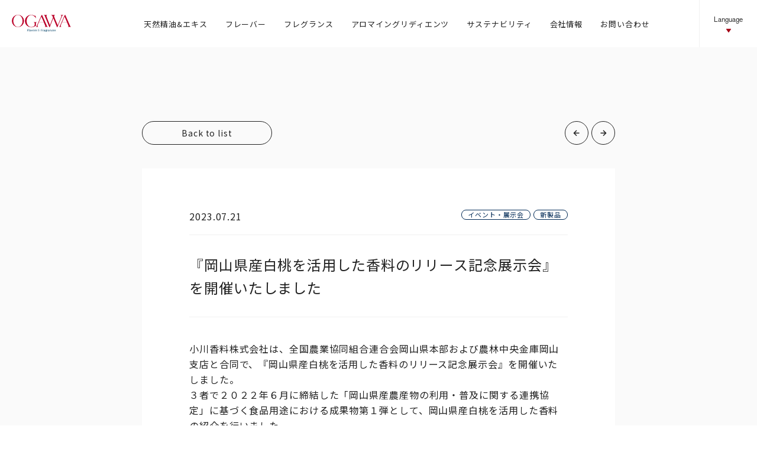

--- FILE ---
content_type: text/html; charset=UTF-8
request_url: https://www.ogawa.net/news/20230721/
body_size: 13633
content:
<!DOCTYPE html>
<html lang="ja">
<head>
	<meta http-equiv="Content-Type" content="text/html; charset=utf-8">
	<meta http-equiv="X-UA-Compatible" content="IE=edge">
	<meta name="viewport" content="width=device-width">
	<!-- Google Tag Manager -->
	<script>(function(w,d,s,l,i){w[l]=w[l]||[];w[l].push({'gtm.start':
				new Date().getTime(),event:'gtm.js'});var f=d.getElementsByTagName(s)[0],
			j=d.createElement(s),dl=l!='dataLayer'?'&l='+l:'';j.async=true;j.src=
			'https://www.googletagmanager.com/gtm.js?id='+i+dl;f.parentNode.insertBefore(j,f);
		})(window,document,'script','dataLayer','GTM-5VVG5MX');</script>
	<!-- End Google Tag Manager -->

    <link rel="start" href="https://www.ogawa.net/" title="小川香料株式会社">
    <!-- Favicon -->
    <link rel="icon" href="https://www.ogawa.net/wp-content/themes/ogawa/assets/images/favicon.ico">
	<!-- title -->
			<meta property="og:title" content="『岡山県産白桃を活用した香料のリリース記念展示会』を開催いたしました ｜  小川香料株式会社">
		<meta name="twitter:title" content="『岡山県産白桃を活用した香料のリリース記念展示会』を開催いたしました ｜  小川香料株式会社">
		<title>『岡山県産白桃を活用した香料のリリース記念展示会』を開催いたしました ｜  小川香料株式会社</title>
	    <!-- OGP -->
	
    <meta property="og:url" content="https://www.ogawa.net/">
    <meta property="og:type" content="website">
			<meta name="description" content="香りを愛する。日本を愛する。小川香料は、日本で最も古くから、香りに向き合ってきた香料メーカーです。">
		<meta property="og:description" content="香りを愛する。日本を愛する。小川香料は、日本で最も古くから、香りに向き合ってきた香料メーカーです。">
		<meta name="twitter:description" content="香りを愛する。日本を愛する。小川香料は、日本で最も古くから、香りに向き合ってきた香料メーカーです。">
		<meta property="og:image" content="https://www.ogawa.net/wp-content/uploads/2021/07/ogp.png">
    <meta name="twitter:image" content="https://www.ogawa.net/wp-content/uploads/2021/07/ogp.png">

    <link href='https://unpkg.com/boxicons@2.0.7/css/boxicons.min.css' rel='stylesheet'>
	<link rel="stylesheet" href="https://unpkg.com/swiper@6/swiper-bundle.min.css">
    <link rel="stylesheet" href="https://www.ogawa.net/wp-content/themes/ogawa/assets/css/main.css" type="text/css">
    <script>
        window.lazySizesConfig = {
            addClasses: true
        };
    </script>
    <meta name='robots' content='max-image-preview:large' />
	<style>img:is([sizes="auto" i], [sizes^="auto," i]) { contain-intrinsic-size: 3000px 1500px }</style>
	<script type="text/javascript">
/* <![CDATA[ */
window._wpemojiSettings = {"baseUrl":"https:\/\/s.w.org\/images\/core\/emoji\/16.0.1\/72x72\/","ext":".png","svgUrl":"https:\/\/s.w.org\/images\/core\/emoji\/16.0.1\/svg\/","svgExt":".svg","source":{"concatemoji":"https:\/\/www.ogawa.net\/wp-includes\/js\/wp-emoji-release.min.js?ver=6.8.3"}};
/*! This file is auto-generated */
!function(s,n){var o,i,e;function c(e){try{var t={supportTests:e,timestamp:(new Date).valueOf()};sessionStorage.setItem(o,JSON.stringify(t))}catch(e){}}function p(e,t,n){e.clearRect(0,0,e.canvas.width,e.canvas.height),e.fillText(t,0,0);var t=new Uint32Array(e.getImageData(0,0,e.canvas.width,e.canvas.height).data),a=(e.clearRect(0,0,e.canvas.width,e.canvas.height),e.fillText(n,0,0),new Uint32Array(e.getImageData(0,0,e.canvas.width,e.canvas.height).data));return t.every(function(e,t){return e===a[t]})}function u(e,t){e.clearRect(0,0,e.canvas.width,e.canvas.height),e.fillText(t,0,0);for(var n=e.getImageData(16,16,1,1),a=0;a<n.data.length;a++)if(0!==n.data[a])return!1;return!0}function f(e,t,n,a){switch(t){case"flag":return n(e,"\ud83c\udff3\ufe0f\u200d\u26a7\ufe0f","\ud83c\udff3\ufe0f\u200b\u26a7\ufe0f")?!1:!n(e,"\ud83c\udde8\ud83c\uddf6","\ud83c\udde8\u200b\ud83c\uddf6")&&!n(e,"\ud83c\udff4\udb40\udc67\udb40\udc62\udb40\udc65\udb40\udc6e\udb40\udc67\udb40\udc7f","\ud83c\udff4\u200b\udb40\udc67\u200b\udb40\udc62\u200b\udb40\udc65\u200b\udb40\udc6e\u200b\udb40\udc67\u200b\udb40\udc7f");case"emoji":return!a(e,"\ud83e\udedf")}return!1}function g(e,t,n,a){var r="undefined"!=typeof WorkerGlobalScope&&self instanceof WorkerGlobalScope?new OffscreenCanvas(300,150):s.createElement("canvas"),o=r.getContext("2d",{willReadFrequently:!0}),i=(o.textBaseline="top",o.font="600 32px Arial",{});return e.forEach(function(e){i[e]=t(o,e,n,a)}),i}function t(e){var t=s.createElement("script");t.src=e,t.defer=!0,s.head.appendChild(t)}"undefined"!=typeof Promise&&(o="wpEmojiSettingsSupports",i=["flag","emoji"],n.supports={everything:!0,everythingExceptFlag:!0},e=new Promise(function(e){s.addEventListener("DOMContentLoaded",e,{once:!0})}),new Promise(function(t){var n=function(){try{var e=JSON.parse(sessionStorage.getItem(o));if("object"==typeof e&&"number"==typeof e.timestamp&&(new Date).valueOf()<e.timestamp+604800&&"object"==typeof e.supportTests)return e.supportTests}catch(e){}return null}();if(!n){if("undefined"!=typeof Worker&&"undefined"!=typeof OffscreenCanvas&&"undefined"!=typeof URL&&URL.createObjectURL&&"undefined"!=typeof Blob)try{var e="postMessage("+g.toString()+"("+[JSON.stringify(i),f.toString(),p.toString(),u.toString()].join(",")+"));",a=new Blob([e],{type:"text/javascript"}),r=new Worker(URL.createObjectURL(a),{name:"wpTestEmojiSupports"});return void(r.onmessage=function(e){c(n=e.data),r.terminate(),t(n)})}catch(e){}c(n=g(i,f,p,u))}t(n)}).then(function(e){for(var t in e)n.supports[t]=e[t],n.supports.everything=n.supports.everything&&n.supports[t],"flag"!==t&&(n.supports.everythingExceptFlag=n.supports.everythingExceptFlag&&n.supports[t]);n.supports.everythingExceptFlag=n.supports.everythingExceptFlag&&!n.supports.flag,n.DOMReady=!1,n.readyCallback=function(){n.DOMReady=!0}}).then(function(){return e}).then(function(){var e;n.supports.everything||(n.readyCallback(),(e=n.source||{}).concatemoji?t(e.concatemoji):e.wpemoji&&e.twemoji&&(t(e.twemoji),t(e.wpemoji)))}))}((window,document),window._wpemojiSettings);
/* ]]> */
</script>
<style id='wp-emoji-styles-inline-css' type='text/css'>

	img.wp-smiley, img.emoji {
		display: inline !important;
		border: none !important;
		box-shadow: none !important;
		height: 1em !important;
		width: 1em !important;
		margin: 0 0.07em !important;
		vertical-align: -0.1em !important;
		background: none !important;
		padding: 0 !important;
	}
</style>
<link rel='stylesheet' id='wp-block-library-css' href='https://www.ogawa.net/wp-includes/css/dist/block-library/style.min.css?ver=6.8.3' type='text/css' media='all' />
<style id='classic-theme-styles-inline-css' type='text/css'>
/*! This file is auto-generated */
.wp-block-button__link{color:#fff;background-color:#32373c;border-radius:9999px;box-shadow:none;text-decoration:none;padding:calc(.667em + 2px) calc(1.333em + 2px);font-size:1.125em}.wp-block-file__button{background:#32373c;color:#fff;text-decoration:none}
</style>
<style id='global-styles-inline-css' type='text/css'>
:root{--wp--preset--aspect-ratio--square: 1;--wp--preset--aspect-ratio--4-3: 4/3;--wp--preset--aspect-ratio--3-4: 3/4;--wp--preset--aspect-ratio--3-2: 3/2;--wp--preset--aspect-ratio--2-3: 2/3;--wp--preset--aspect-ratio--16-9: 16/9;--wp--preset--aspect-ratio--9-16: 9/16;--wp--preset--color--black: #000000;--wp--preset--color--cyan-bluish-gray: #abb8c3;--wp--preset--color--white: #ffffff;--wp--preset--color--pale-pink: #f78da7;--wp--preset--color--vivid-red: #cf2e2e;--wp--preset--color--luminous-vivid-orange: #ff6900;--wp--preset--color--luminous-vivid-amber: #fcb900;--wp--preset--color--light-green-cyan: #7bdcb5;--wp--preset--color--vivid-green-cyan: #00d084;--wp--preset--color--pale-cyan-blue: #8ed1fc;--wp--preset--color--vivid-cyan-blue: #0693e3;--wp--preset--color--vivid-purple: #9b51e0;--wp--preset--gradient--vivid-cyan-blue-to-vivid-purple: linear-gradient(135deg,rgba(6,147,227,1) 0%,rgb(155,81,224) 100%);--wp--preset--gradient--light-green-cyan-to-vivid-green-cyan: linear-gradient(135deg,rgb(122,220,180) 0%,rgb(0,208,130) 100%);--wp--preset--gradient--luminous-vivid-amber-to-luminous-vivid-orange: linear-gradient(135deg,rgba(252,185,0,1) 0%,rgba(255,105,0,1) 100%);--wp--preset--gradient--luminous-vivid-orange-to-vivid-red: linear-gradient(135deg,rgba(255,105,0,1) 0%,rgb(207,46,46) 100%);--wp--preset--gradient--very-light-gray-to-cyan-bluish-gray: linear-gradient(135deg,rgb(238,238,238) 0%,rgb(169,184,195) 100%);--wp--preset--gradient--cool-to-warm-spectrum: linear-gradient(135deg,rgb(74,234,220) 0%,rgb(151,120,209) 20%,rgb(207,42,186) 40%,rgb(238,44,130) 60%,rgb(251,105,98) 80%,rgb(254,248,76) 100%);--wp--preset--gradient--blush-light-purple: linear-gradient(135deg,rgb(255,206,236) 0%,rgb(152,150,240) 100%);--wp--preset--gradient--blush-bordeaux: linear-gradient(135deg,rgb(254,205,165) 0%,rgb(254,45,45) 50%,rgb(107,0,62) 100%);--wp--preset--gradient--luminous-dusk: linear-gradient(135deg,rgb(255,203,112) 0%,rgb(199,81,192) 50%,rgb(65,88,208) 100%);--wp--preset--gradient--pale-ocean: linear-gradient(135deg,rgb(255,245,203) 0%,rgb(182,227,212) 50%,rgb(51,167,181) 100%);--wp--preset--gradient--electric-grass: linear-gradient(135deg,rgb(202,248,128) 0%,rgb(113,206,126) 100%);--wp--preset--gradient--midnight: linear-gradient(135deg,rgb(2,3,129) 0%,rgb(40,116,252) 100%);--wp--preset--font-size--small: 13px;--wp--preset--font-size--medium: 20px;--wp--preset--font-size--large: 36px;--wp--preset--font-size--x-large: 42px;--wp--preset--spacing--20: 0.44rem;--wp--preset--spacing--30: 0.67rem;--wp--preset--spacing--40: 1rem;--wp--preset--spacing--50: 1.5rem;--wp--preset--spacing--60: 2.25rem;--wp--preset--spacing--70: 3.38rem;--wp--preset--spacing--80: 5.06rem;--wp--preset--shadow--natural: 6px 6px 9px rgba(0, 0, 0, 0.2);--wp--preset--shadow--deep: 12px 12px 50px rgba(0, 0, 0, 0.4);--wp--preset--shadow--sharp: 6px 6px 0px rgba(0, 0, 0, 0.2);--wp--preset--shadow--outlined: 6px 6px 0px -3px rgba(255, 255, 255, 1), 6px 6px rgba(0, 0, 0, 1);--wp--preset--shadow--crisp: 6px 6px 0px rgba(0, 0, 0, 1);}:where(.is-layout-flex){gap: 0.5em;}:where(.is-layout-grid){gap: 0.5em;}body .is-layout-flex{display: flex;}.is-layout-flex{flex-wrap: wrap;align-items: center;}.is-layout-flex > :is(*, div){margin: 0;}body .is-layout-grid{display: grid;}.is-layout-grid > :is(*, div){margin: 0;}:where(.wp-block-columns.is-layout-flex){gap: 2em;}:where(.wp-block-columns.is-layout-grid){gap: 2em;}:where(.wp-block-post-template.is-layout-flex){gap: 1.25em;}:where(.wp-block-post-template.is-layout-grid){gap: 1.25em;}.has-black-color{color: var(--wp--preset--color--black) !important;}.has-cyan-bluish-gray-color{color: var(--wp--preset--color--cyan-bluish-gray) !important;}.has-white-color{color: var(--wp--preset--color--white) !important;}.has-pale-pink-color{color: var(--wp--preset--color--pale-pink) !important;}.has-vivid-red-color{color: var(--wp--preset--color--vivid-red) !important;}.has-luminous-vivid-orange-color{color: var(--wp--preset--color--luminous-vivid-orange) !important;}.has-luminous-vivid-amber-color{color: var(--wp--preset--color--luminous-vivid-amber) !important;}.has-light-green-cyan-color{color: var(--wp--preset--color--light-green-cyan) !important;}.has-vivid-green-cyan-color{color: var(--wp--preset--color--vivid-green-cyan) !important;}.has-pale-cyan-blue-color{color: var(--wp--preset--color--pale-cyan-blue) !important;}.has-vivid-cyan-blue-color{color: var(--wp--preset--color--vivid-cyan-blue) !important;}.has-vivid-purple-color{color: var(--wp--preset--color--vivid-purple) !important;}.has-black-background-color{background-color: var(--wp--preset--color--black) !important;}.has-cyan-bluish-gray-background-color{background-color: var(--wp--preset--color--cyan-bluish-gray) !important;}.has-white-background-color{background-color: var(--wp--preset--color--white) !important;}.has-pale-pink-background-color{background-color: var(--wp--preset--color--pale-pink) !important;}.has-vivid-red-background-color{background-color: var(--wp--preset--color--vivid-red) !important;}.has-luminous-vivid-orange-background-color{background-color: var(--wp--preset--color--luminous-vivid-orange) !important;}.has-luminous-vivid-amber-background-color{background-color: var(--wp--preset--color--luminous-vivid-amber) !important;}.has-light-green-cyan-background-color{background-color: var(--wp--preset--color--light-green-cyan) !important;}.has-vivid-green-cyan-background-color{background-color: var(--wp--preset--color--vivid-green-cyan) !important;}.has-pale-cyan-blue-background-color{background-color: var(--wp--preset--color--pale-cyan-blue) !important;}.has-vivid-cyan-blue-background-color{background-color: var(--wp--preset--color--vivid-cyan-blue) !important;}.has-vivid-purple-background-color{background-color: var(--wp--preset--color--vivid-purple) !important;}.has-black-border-color{border-color: var(--wp--preset--color--black) !important;}.has-cyan-bluish-gray-border-color{border-color: var(--wp--preset--color--cyan-bluish-gray) !important;}.has-white-border-color{border-color: var(--wp--preset--color--white) !important;}.has-pale-pink-border-color{border-color: var(--wp--preset--color--pale-pink) !important;}.has-vivid-red-border-color{border-color: var(--wp--preset--color--vivid-red) !important;}.has-luminous-vivid-orange-border-color{border-color: var(--wp--preset--color--luminous-vivid-orange) !important;}.has-luminous-vivid-amber-border-color{border-color: var(--wp--preset--color--luminous-vivid-amber) !important;}.has-light-green-cyan-border-color{border-color: var(--wp--preset--color--light-green-cyan) !important;}.has-vivid-green-cyan-border-color{border-color: var(--wp--preset--color--vivid-green-cyan) !important;}.has-pale-cyan-blue-border-color{border-color: var(--wp--preset--color--pale-cyan-blue) !important;}.has-vivid-cyan-blue-border-color{border-color: var(--wp--preset--color--vivid-cyan-blue) !important;}.has-vivid-purple-border-color{border-color: var(--wp--preset--color--vivid-purple) !important;}.has-vivid-cyan-blue-to-vivid-purple-gradient-background{background: var(--wp--preset--gradient--vivid-cyan-blue-to-vivid-purple) !important;}.has-light-green-cyan-to-vivid-green-cyan-gradient-background{background: var(--wp--preset--gradient--light-green-cyan-to-vivid-green-cyan) !important;}.has-luminous-vivid-amber-to-luminous-vivid-orange-gradient-background{background: var(--wp--preset--gradient--luminous-vivid-amber-to-luminous-vivid-orange) !important;}.has-luminous-vivid-orange-to-vivid-red-gradient-background{background: var(--wp--preset--gradient--luminous-vivid-orange-to-vivid-red) !important;}.has-very-light-gray-to-cyan-bluish-gray-gradient-background{background: var(--wp--preset--gradient--very-light-gray-to-cyan-bluish-gray) !important;}.has-cool-to-warm-spectrum-gradient-background{background: var(--wp--preset--gradient--cool-to-warm-spectrum) !important;}.has-blush-light-purple-gradient-background{background: var(--wp--preset--gradient--blush-light-purple) !important;}.has-blush-bordeaux-gradient-background{background: var(--wp--preset--gradient--blush-bordeaux) !important;}.has-luminous-dusk-gradient-background{background: var(--wp--preset--gradient--luminous-dusk) !important;}.has-pale-ocean-gradient-background{background: var(--wp--preset--gradient--pale-ocean) !important;}.has-electric-grass-gradient-background{background: var(--wp--preset--gradient--electric-grass) !important;}.has-midnight-gradient-background{background: var(--wp--preset--gradient--midnight) !important;}.has-small-font-size{font-size: var(--wp--preset--font-size--small) !important;}.has-medium-font-size{font-size: var(--wp--preset--font-size--medium) !important;}.has-large-font-size{font-size: var(--wp--preset--font-size--large) !important;}.has-x-large-font-size{font-size: var(--wp--preset--font-size--x-large) !important;}
:where(.wp-block-post-template.is-layout-flex){gap: 1.25em;}:where(.wp-block-post-template.is-layout-grid){gap: 1.25em;}
:where(.wp-block-columns.is-layout-flex){gap: 2em;}:where(.wp-block-columns.is-layout-grid){gap: 2em;}
:root :where(.wp-block-pullquote){font-size: 1.5em;line-height: 1.6;}
</style>
<link rel='stylesheet' id='wp-pagenavi-css' href='https://www.ogawa.net/wp-content/plugins/wp-pagenavi/pagenavi-css.css?ver=2.70' type='text/css' media='all' />
<link rel="https://api.w.org/" href="https://www.ogawa.net/wp-json/" /><link rel="alternate" title="JSON" type="application/json" href="https://www.ogawa.net/wp-json/wp/v2/news/1660" /><meta name="generator" content="WordPress 6.8.3" />
<link rel="canonical" href="https://www.ogawa.net/news/20230721/" />
<link rel='shortlink' href='https://www.ogawa.net/?p=1660' />
<link rel="alternate" title="oEmbed (JSON)" type="application/json+oembed" href="https://www.ogawa.net/wp-json/oembed/1.0/embed?url=https%3A%2F%2Fwww.ogawa.net%2Fnews%2F20230721%2F" />
<link rel="alternate" title="oEmbed (XML)" type="text/xml+oembed" href="https://www.ogawa.net/wp-json/oembed/1.0/embed?url=https%3A%2F%2Fwww.ogawa.net%2Fnews%2F20230721%2F&#038;format=xml" />
</head>
<body>
<!-- Google Tag Manager (noscript) -->
<noscript><iframe src="https://www.googletagmanager.com/ns.html?id=GTM-5VVG5MX"
				  height="0" width="0" style="display:none;visibility:hidden"></iframe></noscript>
<!-- End Google Tag Manager (noscript) -->
<header class="Header">
    <div class="wrap">
        <h1 class="Header_logo">
            		<a href="/" class="Logo" alt="小川香料株式会社">
		<svg xmlns="http://www.w3.org/2000/svg" width="145.99" height="41.697" viewBox="0 0 145.99 41.697"><g transform="translate(-253.424 -113.761)"><g transform="translate(290.905 148.129)"><path d="M336.52,191.71c0-.222-.1-.286-.405-.333v-.111h3.763c0,.389.016.786.048,1.175h-.159c-.1-.635-.365-.731-.714-.731H337.3v1.858h1.151c.358-.024.452-.08.492-.445h.159c-.024.262-.047.461-.047.643,0,.231.023.429.047.691h-.159c-.039-.365-.134-.421-.492-.445H337.3v1.89c0,.222.095.286.4.334v.111c-.167,0-.493-.047-.795-.047s-.627.047-.794.047v-.111c.31-.048.405-.111.405-.334Z" transform="translate(-336.115 -190.504)" fill="#004166"/><path d="M345.707,190.331c0-.183-.071-.223-.285-.286-.056-.016-.112-.024-.183-.04v-.063c.373-.1.905-.246,1.191-.358-.016.373-.04.747-.04,1.12v4.311c0,.19.207.278.429.3v.111c-.27-.024-.485-.047-.771-.047s-.5.024-.77.047v-.111c.222-.024.428-.112.428-.3Z" transform="translate(-341.103 -189.584)" fill="#004166"/><path d="M350.586,194.256a3.122,3.122,0,0,1,1.2-.222c.865,0,1.5.365,1.5,1.382v1.873c0,.262.031.445.325.461v.111c-.167-.015-.325-.047-.492-.047-.151,0-.31.032-.469.047v-.754h-.015a1.323,1.323,0,0,1-1.326.833,1.028,1.028,0,0,1-1.167-1.072c0-.643.421-1.024,1.231-1.135l1.12-.15c.151-.024.159-.167.159-.278,0-.564-.31-.826-.865-.826a1.184,1.184,0,0,0-1.159.643h-.087Zm1.024,1.866c-.556.1-.786.325-.786.707,0,.437.3.619.715.619.755,0,1.072-.8,1.072-1.342v-.159Z" transform="translate(-343.783 -192.017)" fill="#004166"/><path d="M358.621,194.55a.375.375,0,0,0-.317-.23v-.111c.3.024.6.048.905.048a5.743,5.743,0,0,0,.635-.048v.111c-.277.008-.4.071-.4.167a1.993,1.993,0,0,0,.206.611l.786,1.961h.008l.786-2.112a1.458,1.458,0,0,0,.1-.365c0-.127-.047-.222-.4-.262v-.111c.254.024.5.048.746.048a3.939,3.939,0,0,0,.524-.048v.111c-.191.032-.3.159-.436.5l-1.207,3.136h-.485Z" transform="translate(-348.246 -192.113)" fill="#004166"/><path d="M369.578,194.034a1.867,1.867,0,0,1,1.874,1.953,1.9,1.9,0,1,1-3.8-.024A1.871,1.871,0,0,1,369.578,194.034Zm.056,3.462a1.207,1.207,0,0,0,1.135-1.358c0-.7-.318-1.66-1.222-1.66a1.211,1.211,0,0,0-1.207,1.342C368.34,196.63,368.753,197.5,369.634,197.5Z" transform="translate(-353.36 -192.017)" fill="#004166"/><path d="M377.77,194.812c0-.27-.1-.341-.365-.357v-.063c.349-.1.786-.254,1.072-.357-.016.174-.024.444-.024.714h.016a1.153,1.153,0,0,1,.984-.635.648.648,0,0,1,.31.063c.015.175.032.389.032.667a.879.879,0,0,0-.517-.19.9.9,0,0,0-.825.976v1.819c0,.19.206.278.429.3v.111c-.27-.024-.485-.047-.77-.047s-.5.024-.77.047v-.111c.222-.024.428-.112.428-.3Z" transform="translate(-358.655 -192.017)" fill="#004166"/><path d="M383.264,196.837h.1a1.22,1.22,0,0,0,1.262.707c.6,0,.921-.254.921-.6,0-.413-.2-.484-1.135-.675-.747-.15-1.167-.468-1.167-1.033,0-.707.611-1.2,1.636-1.2a6.6,6.6,0,0,1,1.04.15v.889H385.8a.961.961,0,0,0-.976-.643c-.572,0-.953.238-.953.659,0,.373.341.469,1.032.6.834.159,1.223.373,1.223,1.072,0,.747-.611,1.183-1.652,1.183a2.51,2.51,0,0,1-1.151-.277Z" transform="translate(-361.88 -192.017)" fill="#004166"/><path d="M398.884,192.073a1.06,1.06,0,0,0-1.072-.691.953.953,0,0,0-1.04.953c0,.7.6.929,1.239.929.1,0,.143.032.143.1s-.04.087-.143.1c-.85.064-1.66.238-1.66,1.239a1.27,1.27,0,0,0,1.31,1.231,1.308,1.308,0,0,0,1.406-1.429h-.461c-.357,0-.643.048-.723.294h-.111a.737.737,0,0,1,.794-.739h1.024c.373,0,.524-.055.627-.2.016-.015.023-.032.031-.032.024,0,.032.032.032.079,0,.207-.167.572-.723.611a1.792,1.792,0,0,1-2.017,1.762c-1.485,0-1.922-.921-1.922-1.564,0-.849.532-1.223,1.295-1.405v-.016a1.061,1.061,0,0,1-.873-.969c0-.937,1.016-1.334,1.762-1.334a3.557,3.557,0,0,1,1.112.191,8.581,8.581,0,0,0,.078.9Z" transform="translate(-368.649 -190.35)" fill="#004166"/><path d="M412.421,191.71c0-.222-.095-.286-.4-.333v-.111h3.763c0,.389.016.786.048,1.175h-.159c-.1-.635-.365-.731-.714-.731H413.2v1.858h1.151c.357-.024.453-.08.493-.445H415c-.024.262-.047.461-.047.643,0,.231.024.429.047.691h-.158c-.04-.365-.135-.421-.493-.445H413.2v1.89c0,.222.1.286.4.334v.111c-.166,0-.492-.047-.794-.047s-.627.047-.794.047v-.111c.31-.048.4-.111.4-.334Z" transform="translate(-377.612 -190.504)" fill="#004166"/><path d="M421.552,194.812c0-.27-.1-.341-.365-.357v-.063c.349-.1.786-.254,1.072-.357-.016.174-.024.444-.024.714h.015a1.154,1.154,0,0,1,.985-.635.643.643,0,0,1,.309.063c.016.175.032.389.032.667a.876.876,0,0,0-.516-.19.9.9,0,0,0-.825.976v1.819c0,.19.206.278.428.3v.111c-.27-.024-.484-.047-.771-.047s-.5.024-.77.047v-.111c.222-.024.429-.112.429-.3Z" transform="translate(-382.591 -192.017)" fill="#004166"/><path d="M427.449,194.256a3.121,3.121,0,0,1,1.2-.222c.865,0,1.5.365,1.5,1.382v1.873c0,.262.032.445.325.461v.111c-.167-.015-.325-.047-.492-.047-.151,0-.309.032-.469.047v-.754H429.5a1.322,1.322,0,0,1-1.326.833A1.028,1.028,0,0,1,427,196.868c0-.643.421-1.024,1.231-1.135l1.119-.15c.151-.024.159-.167.159-.278,0-.564-.31-.826-.865-.826a1.184,1.184,0,0,0-1.159.643H427.4Zm1.024,1.866c-.555.1-.786.325-.786.707,0,.437.3.619.714.619.754,0,1.072-.8,1.072-1.342v-.159Z" transform="translate(-385.807 -192.017)" fill="#004166"/><path d="M436.193,196.257a1.393,1.393,0,0,1-.365-.913,1.345,1.345,0,0,1,1.477-1.309,6.813,6.813,0,0,1,.706.048,5.444,5.444,0,0,0,.715.063,1.973,1.973,0,0,0,.429-.048l-.1.4a1.112,1.112,0,0,1-.317.047,1.266,1.266,0,0,1-.4-.055l-.016.016a1.147,1.147,0,0,1,.373.858c0,.635-.436,1.27-1.54,1.27a1.509,1.509,0,0,1-.738-.2c-.317.223-.389.31-.389.461,0,.127.151.3.468.3h1.31c1.016,0,1.286.468,1.286.921,0,.691-.754,1.231-1.763,1.231-.555,0-1.4-.119-1.4-.826a.737.737,0,0,1,.1-.365l.516-.231a.929.929,0,0,0-.072.334.8.8,0,0,0,.881.738c.437,0,1.1-.2,1.1-.746,0-.374-.223-.421-.587-.421h-1.223c-.675,0-1.175-.174-1.207-.794a.86.86,0,0,1,.056-.349Zm1.119-.024c.476,0,.659-.388.659-.794,0-.461-.223-1.009-.8-1.009a.666.666,0,0,0-.659.715C436.51,195.63,436.741,196.233,437.312,196.233Z" transform="translate(-390.422 -192.017)" fill="#004166"/><path d="M444.9,194.812c0-.27-.1-.341-.366-.357v-.063c.35-.1.786-.254,1.072-.357-.016.174-.024.444-.024.714h.016a1.153,1.153,0,0,1,.984-.635.646.646,0,0,1,.31.063c.016.175.032.389.032.667a.88.88,0,0,0-.517-.19.9.9,0,0,0-.826.976v1.819c0,.19.207.278.429.3v.111c-.27-.024-.484-.047-.771-.047s-.5.024-.77.047v-.111c.222-.024.429-.112.429-.3Z" transform="translate(-395.355 -192.017)" fill="#004166"/><path d="M450.793,194.256a3.124,3.124,0,0,1,1.2-.222c.866,0,1.5.365,1.5,1.382v1.873c0,.262.032.445.326.461v.111c-.167-.015-.326-.047-.492-.047-.151,0-.31.032-.468.047v-.754h-.016a1.323,1.323,0,0,1-1.326.833,1.028,1.028,0,0,1-1.167-1.072c0-.643.42-1.024,1.23-1.135l1.12-.15c.15-.024.159-.167.159-.278,0-.564-.31-.826-.866-.826a1.185,1.185,0,0,0-1.159.643h-.087Zm1.025,1.866c-.556.1-.786.325-.786.707,0,.437.3.619.715.619.754,0,1.072-.8,1.072-1.342v-.159Z" transform="translate(-398.57 -192.017)" fill="#004166"/><path d="M459.483,194.812c0-.27-.1-.341-.365-.357v-.063c.349-.1.786-.254,1.072-.357-.016.174-.024.444-.024.635h.016a1.153,1.153,0,0,1,1.016-.635c.763,0,1.271.444,1.271,1.4v1.945c0,.238.064.342.366.374v.111c-.151-.015-.366-.047-.548-.047-.135,0-.405.032-.548.047a5.032,5.032,0,0,0,.048-.516V195.3c0-.587-.3-.779-.675-.779a1.023,1.023,0,0,0-.945,1.136v1.786c0,.19.206.278.428.3v.111c-.27-.024-.484-.047-.77-.047s-.5.024-.77.047v-.111c.223-.024.429-.112.429-.3Z" transform="translate(-403.329 -192.017)" fill="#004166"/><path d="M471.9,197.472a1.85,1.85,0,0,1-1.191.468,1.781,1.781,0,0,1-1.866-1.977,1.935,1.935,0,0,1,1.921-1.929,3.534,3.534,0,0,1,1,.159,7.846,7.846,0,0,0,0,.969h-.111a.957.957,0,0,0-.929-.731c-.548,0-1.2.421-1.2,1.564a1.339,1.339,0,0,0,1.3,1.453,1.859,1.859,0,0,0,1.143-.485Z" transform="translate(-408.682 -192.017)" fill="#004166"/><path d="M477.348,195.844a1.47,1.47,0,0,0,1.533,1.556,1.933,1.933,0,0,0,1.286-.524l-.055.516a2.406,2.406,0,0,1-1.628.548,1.84,1.84,0,0,1-1.866-1.977,1.872,1.872,0,0,1,1.921-1.929,1.647,1.647,0,0,1,1.811,1.81Zm2.224-.4a.956.956,0,0,0-1.024-1.016,1.147,1.147,0,0,0-1.151,1.016Z" transform="translate(-412.932 -192.017)" fill="#004166"/><path d="M486.4,196.837h.1a1.22,1.22,0,0,0,1.262.707c.6,0,.921-.254.921-.6,0-.413-.2-.484-1.135-.675-.746-.15-1.167-.468-1.167-1.033,0-.707.612-1.2,1.635-1.2a6.606,6.606,0,0,1,1.04.15v.889h-.111a.961.961,0,0,0-.977-.643c-.571,0-.953.238-.953.659,0,.373.341.469,1.033.6.834.159,1.222.373,1.222,1.072,0,.747-.612,1.183-1.652,1.183a2.512,2.512,0,0,1-1.151-.277Z" transform="translate(-418.266 -192.017)" fill="#004166"/></g><g transform="translate(253.424 113.761)"><path d="M268.488,113.761A15.041,15.041,0,1,0,283.552,128.8,15.052,15.052,0,0,0,268.488,113.761Zm0,29.453c-6.294,0-11.4-6.453-11.4-14.413s5.1-14.414,11.4-14.414,11.4,6.454,11.4,14.414S274.782,143.214,268.488,143.214Z" transform="translate(-253.424 -113.761)" fill="#bb0029"/><path d="M352.357,122.452c.06.317-.136-.008-.136-.008-5.815-8.37-11.722-7.84-11.722-7.84-6.344,0-11.488,6.513-11.488,14.547S334.155,143.7,340.5,143.7a13.048,13.048,0,0,0,6.65-2.043h0a3.207,3.207,0,0,0,1.275-1.561l0-.007a10.59,10.59,0,0,0,.548-3.672,11.4,11.4,0,0,0-.247-2.375h0a3.069,3.069,0,0,0-2.144-2.241,1.006,1.006,0,0,1-.182-.068s-.036,0-.036-.084v-.29h-.011a13.6,13.6,0,0,0,4.011.436c.4,0,2.047-.108,3.39-.282.113-.015.045.06.045.06a3.476,3.476,0,0,1-.848.684,1.773,1.773,0,0,0-.689,1.031l0,.005a23.426,23.426,0,0,0-.435,4.667,19.373,19.373,0,0,0,.18,2.657h-.013a10.961,10.961,0,0,0-2.545,1.27,16.94,16.94,0,0,1-8.951,2.5,15.235,15.235,0,1,1,0-30.461,15.181,15.181,0,0,1,7.177,1.888h0a4.817,4.817,0,0,0,3.054.519l-.008-.006a.377.377,0,0,1,.06,0,.353.353,0,0,1,.341.262h0a39.622,39.622,0,0,0,.957,4.8Z" transform="translate(-292.494 -113.848)" fill="#bb0029"/><path d="M391.389,132.809l-2.734,6.492a4.374,4.374,0,0,0-.268,1.268,3.274,3.274,0,0,0,1.445,2.768v.127h-5.586v-.127c.919-.543,1.4-.526,2.417-2.752l11.444-25.593,1.44-.825,12.221,27.259a5.011,5.011,0,0,0,1.91,1.911v.127h-7.625v-.127a1.65,1.65,0,0,0,1.481-1.821,2.57,2.57,0,0,0-.177-.888l-3.278-7.819Zm6.494-14.389-6.137,13.747H403.9Z" transform="translate(-324.948 -113.983)" fill="#bb0029"/><path d="M475.894,114.831h-7.368V115a2.271,2.271,0,0,1,2.5,2.394,4.828,4.828,0,0,1-.259,1.319l-2.645,6.747-6.162,14.278-6.33-14.278-2.72-7.1a2.472,2.472,0,0,1-.136-.525s.989-2.829,2.4-2.829l.024-.167h-9.884v.177a4.237,4.237,0,0,1,3.523,2.515l1.329,3.2-1.855,4.732-5.541,14.278-5.923-14.278-2.719-7.1a2.843,2.843,0,0,1-.171-.924,2.653,2.653,0,0,1,1.647-2.42v-.177h-8.167v.177c1.8,0,2.474,2.232,2.62,2.515l11.447,27.58.923-.858,8.485-21.72,9.371,22.578.923-.858,11.183-25.991c.987-2.313,1.993-3.14,3.5-3.14Z" transform="translate(-348.563 -114.346)" fill="#bb0029"/><path d="M517.716,132.809l-2.733,6.492a4.346,4.346,0,0,0-.268,1.268,3.274,3.274,0,0,0,1.445,2.768v.127h-5.587v-.127c.92-.543,1.4-.526,2.418-2.752l11.443-25.593,1.44-.825,12.221,27.259a5.007,5.007,0,0,0,1.91,1.911v.127H532.38v-.127a1.65,1.65,0,0,0,1.48-1.821,2.6,2.6,0,0,0-.176-.888l-3.278-7.819Zm6.494-14.389-6.137,13.747h12.153Z" transform="translate(-394.015 -113.983)" fill="#bb0029"/></g></g></svg>
</a>
        </h1>

        <nav class="Header_nav HeaderNav -mobile">
			<div class="HeaderNav_wrap">
            	<ul class="HeaderNav_menu">
                <li class="Menu">
											<a href="/products/"><b>天然精油&エキス</b></a>
					
                </li>
				<li class="Menu">
											<a href="/products/flavor/">
							<b>フレーバー</b>
						</a>
					                </li>
				<li class="Menu">
											<a href="/products/fragrance/">
							<b>フレグランス</b>
						</a>
									</li>
					<li class="Menu">
													<a href="/products/aromaingredients/">
								<b>アロマイングリディエンツ</b>
							</a>
											</li>
				<li class="Menu">
											<a href="/sustainability/">
							<b>サステナビリティ</b>
						</a>
									</li>
				<li class="Menu -withsub ToggleNav" aria-expanded="false">
											<a href="/company/">
							<b>会社情報</b>
						</a>
										<button class="ToggleNav_btn -closed" aria-selected="false">
						<i class='bx bx-plus'></i>
					</button>
					<div class="HeaderNav_subArea ToggleNav_content -closed" aria-hidden="true">
						<div class="CompanySubNav">
							<div class="CompanySubNav_heading btnToSubnav">
																	<a href="/company/">会社情報 TOP</a>
															</div>
							<div class="CompanySubNav_nav">
								<div class="SubNavItem">

									<ul>
																					<li>
																									<a href="/company/#acquisition">取得認証</a>
																							</li>
											<li>
																									<a href="/company/#ourbusiness">事業内容</a>
																								</li>
											<li>
																									<a href="/company/#developement">事業展開</a>
																							</li>
											<li>
																									<a href="/company/#history">沿革</a>
																							</li>
																			</ul>

								</div>
								<div class="SubNavItem">
									<ul>
																					<li>
												<a href="/company/#message">社長メッセージ</a>
																							</li>
											<li>
												<a href="/csr/">生産者・地域との連携</a>
																							</li>
											<li>
												<a href="/company/#initiatives">環境への取組み</a>
																							</li>
											<li>
												<a href="/voice/">社員の声</a>
																							</li>
																			</ul>
								</div>
								<div class="SubNavItem">
									<ul>
										<li>
																							<a href="/network/">ネットワーク</a>
																					</li>
										<li>
																							<a href="/news/">ニュース</a>
																					</li>
										<li>
																							<a href="/contact/">お問い合わせ</a>
																					</li>
									</ul>
								</div>
							</div>

						</div>
					</div>
                </li>
				<li class="Menu">
											<a href="/contact/">
							<b>お問い合わせ</b>
						</a>
					                </li>
            </ul>
			</div>
        </nav>
        <div class="Header_lang -pc">
            <button class="ChangeLang_btn" aria-selected="false">
				Language
				<i class='bx bxs-down-arrow'></i>
			</button>
			<div class="ChangeLang_box" aria-hidden="true">
				<div class="ChangeLang"><ul>
	<li class="lang-item lang-item-17 lang-item-ja current-lang lang-item-first"><a  lang="ja" hreflang="ja" href="https://www.ogawa.net/news/20230721/">JP</a></li>
	<li class="lang-item lang-item-20 lang-item-en no-translation"><a  lang="en-US" hreflang="en-US" href="https://www.ogawa.net/en/">EN</a></li>
	<li class="lang-item lang-item-138 lang-item-zh no-translation"><a  lang="zh-CN" hreflang="zh-CN" href="https://www.ogawa.net/zh/">CH</a></li>
</ul>
</div>			</div>
        </div>
		<div class="Header_lang__sp">
			<i class='bx bxs-right-arrow'></i>
			<select name="lang_choice_1" id="lang_choice_1" class="pll-switcher-select">
	<option value="https://www.ogawa.net/news/20230721/" lang="ja" selected='selected'>JP</option>
	<option value="https://www.ogawa.net/en/" lang="en-US">EN</option>
	<option value="https://www.ogawa.net/zh/" lang="zh-CN">CH</option>

</select>
<script type="text/javascript">
					document.getElementById( "lang_choice_1" ).addEventListener( "change", function ( event ) { location.href = event.currentTarget.value; } )
				</script>		</div>
		<div class="Header_menuBtn">
			<button class="MenuBtn" aria-selected="false">
				<span></span>
				<span></span>
				<span></span>
			</button>
		</div><!-- //.Header_menuBtn -->
    </div>
</header>

<main class="mainContainer bgGray">
    <div class="NewsContainer">

		<div class="NewsControl -top">
	<div class="BackButton">

					<div class="LinkButton  ">
    <a href="/news/">
        Back to list    </a>
</div>			</div>
	<nav class="ArticleNav">
		<ul>
			<li class="ArticleNav_prev"><a href="https://www.ogawa.net/news/20230714/" rel="prev"><i class="bx bx-left-arrow-alt"></i></a></li>
			<li class="ArticleNav_next"><a href="https://www.ogawa.net/news/20230828/" rel="next"><i class="bx bx-right-arrow-alt" ></i></a></li>
		</ul>
	</nav>
</div>

		<article class="NewsBlock">
			<header class="NewsBlockHeader">
				<div class="NewsBlockHeader_wrap">
					<time>2023.07.21</time>
					<div class="NewsCate">
						<ul>
							<li><a href="https://www.ogawa.net/news_cat/event/" rel="tag">イベント・展示会</a></li><li><a href="https://www.ogawa.net/news_cat/new-products/" rel="tag">新製品</a></li>						</ul>
					</div>
				</div>

				<h2>『岡山県産白桃を活用した香料のリリース記念展示会』を開催いたしました</h2>
			</header>

						<div class="NewsBlock_content">
									
										<div class="__text">
						<p>小川香料株式会社は、全国農業協同組合連合会岡山県本部および農林中央金庫岡山支店と合同で、『岡山県産白桃を活用した香料のリリース記念展示会』を開催いたしました。<br />
３者で２０２２年６月に締結した「岡山県産農産物の利用・普及に関する連携協定」に基づく食品用途における成果物第１弾として、岡山県産白桃を活用した香料の紹介を行いました。</p>
<p>＜香料サンプルのお問い合わせ先＞<br />
　<a href="https://www.ogawa.net/contact/products/" target="_blank" rel="noopener noreferrer">小川香料株式会社（サンプル依頼）</a><br />
　TEL:03-3270-1545</p>
					</div>
												</div>
					</article>

		<div class="NewsControl -bottom">
	<div class="BackButton">

					<div class="LinkButton  ">
    <a href="/news/">
        Back to list    </a>
</div>			</div>
	<nav class="ArticleNav">
		<ul>
			<li class="ArticleNav_prev"><a href="https://www.ogawa.net/news/20230714/" rel="prev"><i class="bx bx-left-arrow-alt"></i></a></li>
			<li class="ArticleNav_next"><a href="https://www.ogawa.net/news/20230828/" rel="next"><i class="bx bx-right-arrow-alt" ></i></a></li>
		</ul>
	</nav>
</div>

    </div>
<!--    <aside class="NewsRelated bgGray pad_btm110">-->
<!--        <div class="Container">-->
<!--            <div class="PageHeading -block -center">-->
<!--                <h3>-->
<!--                    <span>Related News</span>-->
<!--                    <b>関連記事</b>-->
<!--                </h3>-->
<!--            </div>-->
<!---->
<!--            <div class="NewsRecommend_list">-->
<!--				--><!--				--><!--					<article class="RelatedItem">-->
<!--						<a href="--><!--">-->
<!--							<h4>--><!--</h4>-->
<!--						</a>-->
<!--					</article>-->
<!--				--><!--				--><!--            </div>-->
<!---->
<!--			<div class="BackButton -center">-->
<!--				--><!--			</div>-->
<!--        </div>-->
<!---->
<!--    </aside>-->

    <aside class="LinkToPage">
    <ul>
        
        
        
        
		
		
		
               <li class="LinkToPage_item">
						<a href="/company/">
			                                <div class="__thumb">
					<div style="background-image: url(https://www.ogawa.net/wp-content/uploads/2024/04/LinkBg_company.jpg)"></div>
				</div>
									<b>会社情報</b>
				            </a>
        </li>
        
               <li class="LinkToPage_item">
						<a href="/contact/">
			                                <div class="__thumb">
					<div style="background-image: url(https://www.ogawa.net/wp-content/uploads/2024/04/LinkBg_contact.jpg)"></div>
				</div>
									<b>お問い合わせ</b>
				            </a>
        </li>
            </ul>
</aside>

</main>

<footer class="Footer">
    <div class="Footer_wrap">
        <div class="Footer_logo">
            		<a href="/" class="Logo" alt="小川香料株式会社">
		<svg xmlns="http://www.w3.org/2000/svg" width="145.99" height="41.697" viewBox="0 0 145.99 41.697"><g transform="translate(-253.424 -113.761)"><g transform="translate(290.905 148.129)"><path d="M336.52,191.71c0-.222-.1-.286-.405-.333v-.111h3.763c0,.389.016.786.048,1.175h-.159c-.1-.635-.365-.731-.714-.731H337.3v1.858h1.151c.358-.024.452-.08.492-.445h.159c-.024.262-.047.461-.047.643,0,.231.023.429.047.691h-.159c-.039-.365-.134-.421-.492-.445H337.3v1.89c0,.222.095.286.4.334v.111c-.167,0-.493-.047-.795-.047s-.627.047-.794.047v-.111c.31-.048.405-.111.405-.334Z" transform="translate(-336.115 -190.504)" fill="#004166"/><path d="M345.707,190.331c0-.183-.071-.223-.285-.286-.056-.016-.112-.024-.183-.04v-.063c.373-.1.905-.246,1.191-.358-.016.373-.04.747-.04,1.12v4.311c0,.19.207.278.429.3v.111c-.27-.024-.485-.047-.771-.047s-.5.024-.77.047v-.111c.222-.024.428-.112.428-.3Z" transform="translate(-341.103 -189.584)" fill="#004166"/><path d="M350.586,194.256a3.122,3.122,0,0,1,1.2-.222c.865,0,1.5.365,1.5,1.382v1.873c0,.262.031.445.325.461v.111c-.167-.015-.325-.047-.492-.047-.151,0-.31.032-.469.047v-.754h-.015a1.323,1.323,0,0,1-1.326.833,1.028,1.028,0,0,1-1.167-1.072c0-.643.421-1.024,1.231-1.135l1.12-.15c.151-.024.159-.167.159-.278,0-.564-.31-.826-.865-.826a1.184,1.184,0,0,0-1.159.643h-.087Zm1.024,1.866c-.556.1-.786.325-.786.707,0,.437.3.619.715.619.755,0,1.072-.8,1.072-1.342v-.159Z" transform="translate(-343.783 -192.017)" fill="#004166"/><path d="M358.621,194.55a.375.375,0,0,0-.317-.23v-.111c.3.024.6.048.905.048a5.743,5.743,0,0,0,.635-.048v.111c-.277.008-.4.071-.4.167a1.993,1.993,0,0,0,.206.611l.786,1.961h.008l.786-2.112a1.458,1.458,0,0,0,.1-.365c0-.127-.047-.222-.4-.262v-.111c.254.024.5.048.746.048a3.939,3.939,0,0,0,.524-.048v.111c-.191.032-.3.159-.436.5l-1.207,3.136h-.485Z" transform="translate(-348.246 -192.113)" fill="#004166"/><path d="M369.578,194.034a1.867,1.867,0,0,1,1.874,1.953,1.9,1.9,0,1,1-3.8-.024A1.871,1.871,0,0,1,369.578,194.034Zm.056,3.462a1.207,1.207,0,0,0,1.135-1.358c0-.7-.318-1.66-1.222-1.66a1.211,1.211,0,0,0-1.207,1.342C368.34,196.63,368.753,197.5,369.634,197.5Z" transform="translate(-353.36 -192.017)" fill="#004166"/><path d="M377.77,194.812c0-.27-.1-.341-.365-.357v-.063c.349-.1.786-.254,1.072-.357-.016.174-.024.444-.024.714h.016a1.153,1.153,0,0,1,.984-.635.648.648,0,0,1,.31.063c.015.175.032.389.032.667a.879.879,0,0,0-.517-.19.9.9,0,0,0-.825.976v1.819c0,.19.206.278.429.3v.111c-.27-.024-.485-.047-.77-.047s-.5.024-.77.047v-.111c.222-.024.428-.112.428-.3Z" transform="translate(-358.655 -192.017)" fill="#004166"/><path d="M383.264,196.837h.1a1.22,1.22,0,0,0,1.262.707c.6,0,.921-.254.921-.6,0-.413-.2-.484-1.135-.675-.747-.15-1.167-.468-1.167-1.033,0-.707.611-1.2,1.636-1.2a6.6,6.6,0,0,1,1.04.15v.889H385.8a.961.961,0,0,0-.976-.643c-.572,0-.953.238-.953.659,0,.373.341.469,1.032.6.834.159,1.223.373,1.223,1.072,0,.747-.611,1.183-1.652,1.183a2.51,2.51,0,0,1-1.151-.277Z" transform="translate(-361.88 -192.017)" fill="#004166"/><path d="M398.884,192.073a1.06,1.06,0,0,0-1.072-.691.953.953,0,0,0-1.04.953c0,.7.6.929,1.239.929.1,0,.143.032.143.1s-.04.087-.143.1c-.85.064-1.66.238-1.66,1.239a1.27,1.27,0,0,0,1.31,1.231,1.308,1.308,0,0,0,1.406-1.429h-.461c-.357,0-.643.048-.723.294h-.111a.737.737,0,0,1,.794-.739h1.024c.373,0,.524-.055.627-.2.016-.015.023-.032.031-.032.024,0,.032.032.032.079,0,.207-.167.572-.723.611a1.792,1.792,0,0,1-2.017,1.762c-1.485,0-1.922-.921-1.922-1.564,0-.849.532-1.223,1.295-1.405v-.016a1.061,1.061,0,0,1-.873-.969c0-.937,1.016-1.334,1.762-1.334a3.557,3.557,0,0,1,1.112.191,8.581,8.581,0,0,0,.078.9Z" transform="translate(-368.649 -190.35)" fill="#004166"/><path d="M412.421,191.71c0-.222-.095-.286-.4-.333v-.111h3.763c0,.389.016.786.048,1.175h-.159c-.1-.635-.365-.731-.714-.731H413.2v1.858h1.151c.357-.024.453-.08.493-.445H415c-.024.262-.047.461-.047.643,0,.231.024.429.047.691h-.158c-.04-.365-.135-.421-.493-.445H413.2v1.89c0,.222.1.286.4.334v.111c-.166,0-.492-.047-.794-.047s-.627.047-.794.047v-.111c.31-.048.4-.111.4-.334Z" transform="translate(-377.612 -190.504)" fill="#004166"/><path d="M421.552,194.812c0-.27-.1-.341-.365-.357v-.063c.349-.1.786-.254,1.072-.357-.016.174-.024.444-.024.714h.015a1.154,1.154,0,0,1,.985-.635.643.643,0,0,1,.309.063c.016.175.032.389.032.667a.876.876,0,0,0-.516-.19.9.9,0,0,0-.825.976v1.819c0,.19.206.278.428.3v.111c-.27-.024-.484-.047-.771-.047s-.5.024-.77.047v-.111c.222-.024.429-.112.429-.3Z" transform="translate(-382.591 -192.017)" fill="#004166"/><path d="M427.449,194.256a3.121,3.121,0,0,1,1.2-.222c.865,0,1.5.365,1.5,1.382v1.873c0,.262.032.445.325.461v.111c-.167-.015-.325-.047-.492-.047-.151,0-.309.032-.469.047v-.754H429.5a1.322,1.322,0,0,1-1.326.833A1.028,1.028,0,0,1,427,196.868c0-.643.421-1.024,1.231-1.135l1.119-.15c.151-.024.159-.167.159-.278,0-.564-.31-.826-.865-.826a1.184,1.184,0,0,0-1.159.643H427.4Zm1.024,1.866c-.555.1-.786.325-.786.707,0,.437.3.619.714.619.754,0,1.072-.8,1.072-1.342v-.159Z" transform="translate(-385.807 -192.017)" fill="#004166"/><path d="M436.193,196.257a1.393,1.393,0,0,1-.365-.913,1.345,1.345,0,0,1,1.477-1.309,6.813,6.813,0,0,1,.706.048,5.444,5.444,0,0,0,.715.063,1.973,1.973,0,0,0,.429-.048l-.1.4a1.112,1.112,0,0,1-.317.047,1.266,1.266,0,0,1-.4-.055l-.016.016a1.147,1.147,0,0,1,.373.858c0,.635-.436,1.27-1.54,1.27a1.509,1.509,0,0,1-.738-.2c-.317.223-.389.31-.389.461,0,.127.151.3.468.3h1.31c1.016,0,1.286.468,1.286.921,0,.691-.754,1.231-1.763,1.231-.555,0-1.4-.119-1.4-.826a.737.737,0,0,1,.1-.365l.516-.231a.929.929,0,0,0-.072.334.8.8,0,0,0,.881.738c.437,0,1.1-.2,1.1-.746,0-.374-.223-.421-.587-.421h-1.223c-.675,0-1.175-.174-1.207-.794a.86.86,0,0,1,.056-.349Zm1.119-.024c.476,0,.659-.388.659-.794,0-.461-.223-1.009-.8-1.009a.666.666,0,0,0-.659.715C436.51,195.63,436.741,196.233,437.312,196.233Z" transform="translate(-390.422 -192.017)" fill="#004166"/><path d="M444.9,194.812c0-.27-.1-.341-.366-.357v-.063c.35-.1.786-.254,1.072-.357-.016.174-.024.444-.024.714h.016a1.153,1.153,0,0,1,.984-.635.646.646,0,0,1,.31.063c.016.175.032.389.032.667a.88.88,0,0,0-.517-.19.9.9,0,0,0-.826.976v1.819c0,.19.207.278.429.3v.111c-.27-.024-.484-.047-.771-.047s-.5.024-.77.047v-.111c.222-.024.429-.112.429-.3Z" transform="translate(-395.355 -192.017)" fill="#004166"/><path d="M450.793,194.256a3.124,3.124,0,0,1,1.2-.222c.866,0,1.5.365,1.5,1.382v1.873c0,.262.032.445.326.461v.111c-.167-.015-.326-.047-.492-.047-.151,0-.31.032-.468.047v-.754h-.016a1.323,1.323,0,0,1-1.326.833,1.028,1.028,0,0,1-1.167-1.072c0-.643.42-1.024,1.23-1.135l1.12-.15c.15-.024.159-.167.159-.278,0-.564-.31-.826-.866-.826a1.185,1.185,0,0,0-1.159.643h-.087Zm1.025,1.866c-.556.1-.786.325-.786.707,0,.437.3.619.715.619.754,0,1.072-.8,1.072-1.342v-.159Z" transform="translate(-398.57 -192.017)" fill="#004166"/><path d="M459.483,194.812c0-.27-.1-.341-.365-.357v-.063c.349-.1.786-.254,1.072-.357-.016.174-.024.444-.024.635h.016a1.153,1.153,0,0,1,1.016-.635c.763,0,1.271.444,1.271,1.4v1.945c0,.238.064.342.366.374v.111c-.151-.015-.366-.047-.548-.047-.135,0-.405.032-.548.047a5.032,5.032,0,0,0,.048-.516V195.3c0-.587-.3-.779-.675-.779a1.023,1.023,0,0,0-.945,1.136v1.786c0,.19.206.278.428.3v.111c-.27-.024-.484-.047-.77-.047s-.5.024-.77.047v-.111c.223-.024.429-.112.429-.3Z" transform="translate(-403.329 -192.017)" fill="#004166"/><path d="M471.9,197.472a1.85,1.85,0,0,1-1.191.468,1.781,1.781,0,0,1-1.866-1.977,1.935,1.935,0,0,1,1.921-1.929,3.534,3.534,0,0,1,1,.159,7.846,7.846,0,0,0,0,.969h-.111a.957.957,0,0,0-.929-.731c-.548,0-1.2.421-1.2,1.564a1.339,1.339,0,0,0,1.3,1.453,1.859,1.859,0,0,0,1.143-.485Z" transform="translate(-408.682 -192.017)" fill="#004166"/><path d="M477.348,195.844a1.47,1.47,0,0,0,1.533,1.556,1.933,1.933,0,0,0,1.286-.524l-.055.516a2.406,2.406,0,0,1-1.628.548,1.84,1.84,0,0,1-1.866-1.977,1.872,1.872,0,0,1,1.921-1.929,1.647,1.647,0,0,1,1.811,1.81Zm2.224-.4a.956.956,0,0,0-1.024-1.016,1.147,1.147,0,0,0-1.151,1.016Z" transform="translate(-412.932 -192.017)" fill="#004166"/><path d="M486.4,196.837h.1a1.22,1.22,0,0,0,1.262.707c.6,0,.921-.254.921-.6,0-.413-.2-.484-1.135-.675-.746-.15-1.167-.468-1.167-1.033,0-.707.612-1.2,1.635-1.2a6.606,6.606,0,0,1,1.04.15v.889h-.111a.961.961,0,0,0-.977-.643c-.571,0-.953.238-.953.659,0,.373.341.469,1.033.6.834.159,1.222.373,1.222,1.072,0,.747-.612,1.183-1.652,1.183a2.512,2.512,0,0,1-1.151-.277Z" transform="translate(-418.266 -192.017)" fill="#004166"/></g><g transform="translate(253.424 113.761)"><path d="M268.488,113.761A15.041,15.041,0,1,0,283.552,128.8,15.052,15.052,0,0,0,268.488,113.761Zm0,29.453c-6.294,0-11.4-6.453-11.4-14.413s5.1-14.414,11.4-14.414,11.4,6.454,11.4,14.414S274.782,143.214,268.488,143.214Z" transform="translate(-253.424 -113.761)" fill="#bb0029"/><path d="M352.357,122.452c.06.317-.136-.008-.136-.008-5.815-8.37-11.722-7.84-11.722-7.84-6.344,0-11.488,6.513-11.488,14.547S334.155,143.7,340.5,143.7a13.048,13.048,0,0,0,6.65-2.043h0a3.207,3.207,0,0,0,1.275-1.561l0-.007a10.59,10.59,0,0,0,.548-3.672,11.4,11.4,0,0,0-.247-2.375h0a3.069,3.069,0,0,0-2.144-2.241,1.006,1.006,0,0,1-.182-.068s-.036,0-.036-.084v-.29h-.011a13.6,13.6,0,0,0,4.011.436c.4,0,2.047-.108,3.39-.282.113-.015.045.06.045.06a3.476,3.476,0,0,1-.848.684,1.773,1.773,0,0,0-.689,1.031l0,.005a23.426,23.426,0,0,0-.435,4.667,19.373,19.373,0,0,0,.18,2.657h-.013a10.961,10.961,0,0,0-2.545,1.27,16.94,16.94,0,0,1-8.951,2.5,15.235,15.235,0,1,1,0-30.461,15.181,15.181,0,0,1,7.177,1.888h0a4.817,4.817,0,0,0,3.054.519l-.008-.006a.377.377,0,0,1,.06,0,.353.353,0,0,1,.341.262h0a39.622,39.622,0,0,0,.957,4.8Z" transform="translate(-292.494 -113.848)" fill="#bb0029"/><path d="M391.389,132.809l-2.734,6.492a4.374,4.374,0,0,0-.268,1.268,3.274,3.274,0,0,0,1.445,2.768v.127h-5.586v-.127c.919-.543,1.4-.526,2.417-2.752l11.444-25.593,1.44-.825,12.221,27.259a5.011,5.011,0,0,0,1.91,1.911v.127h-7.625v-.127a1.65,1.65,0,0,0,1.481-1.821,2.57,2.57,0,0,0-.177-.888l-3.278-7.819Zm6.494-14.389-6.137,13.747H403.9Z" transform="translate(-324.948 -113.983)" fill="#bb0029"/><path d="M475.894,114.831h-7.368V115a2.271,2.271,0,0,1,2.5,2.394,4.828,4.828,0,0,1-.259,1.319l-2.645,6.747-6.162,14.278-6.33-14.278-2.72-7.1a2.472,2.472,0,0,1-.136-.525s.989-2.829,2.4-2.829l.024-.167h-9.884v.177a4.237,4.237,0,0,1,3.523,2.515l1.329,3.2-1.855,4.732-5.541,14.278-5.923-14.278-2.719-7.1a2.843,2.843,0,0,1-.171-.924,2.653,2.653,0,0,1,1.647-2.42v-.177h-8.167v.177c1.8,0,2.474,2.232,2.62,2.515l11.447,27.58.923-.858,8.485-21.72,9.371,22.578.923-.858,11.183-25.991c.987-2.313,1.993-3.14,3.5-3.14Z" transform="translate(-348.563 -114.346)" fill="#bb0029"/><path d="M517.716,132.809l-2.733,6.492a4.346,4.346,0,0,0-.268,1.268,3.274,3.274,0,0,0,1.445,2.768v.127h-5.587v-.127c.92-.543,1.4-.526,2.418-2.752l11.443-25.593,1.44-.825,12.221,27.259a5.007,5.007,0,0,0,1.91,1.911v.127H532.38v-.127a1.65,1.65,0,0,0,1.48-1.821,2.6,2.6,0,0,0-.176-.888l-3.278-7.819Zm6.494-14.389-6.137,13.747h12.153Z" transform="translate(-394.015 -113.983)" fill="#bb0029"/></g></g></svg>
</a>
        </div>
        <div class="Footer_lang">
			<span>Language</span>
			<div class="ChangeLang"><ul>
	<li class="lang-item lang-item-17 lang-item-ja current-lang lang-item-first"><a  lang="ja" hreflang="ja" href="https://www.ogawa.net/news/20230721/">JP</a></li>
	<li class="lang-item lang-item-20 lang-item-en no-translation"><a  lang="en-US" hreflang="en-US" href="https://www.ogawa.net/en/">EN</a></li>
	<li class="lang-item lang-item-138 lang-item-zh no-translation"><a  lang="zh-CN" hreflang="zh-CN" href="https://www.ogawa.net/zh/">CH</a></li>
</ul>
</div>        </div>

        
        <nav class="Footer_nav">
            <div class="NavArea">
        　      <div class="NavItem -main">
					<ul>
						<li>
															<a href="/products/"><b>天然精油&エキス</b></a>
													</li>
						<li>
															<a href="/products/flavor/"><b>フレーバー</b></a>
													</li>
						<li>
															<a href="/products/aromaingridients/"><b>フレグランス</b></a>
													</li>
						<li>
															<a href="/products/aromaingredients/">
									<b>アロマイングリディエンツ</b>
								</a>
													</li>
						<li>
															<a href="/sustainability/">サステナビリティ</a>
													</li>
						<li>
															<a href="/csr/">生産者・地域との連携</a>
													</li>
					</ul>
				</div>

				<div class="NavItem -company">
					<ul>
						<li class="ToggleNav -closed">
															<a href="/company/">
									会社情報
								</a>
														<button class="ToggleNav_btn -closed">
								<i class='bx bx-plus'></i>
							</button>
						</li>
					</ul>
					<div class="NavItem_sub ToggleNav_content -closed">
						<ul>
							<li>
																	<a href="/company/#message">社長メッセージ</a>
															</li>
							<li>
																	<a href="/company/#information">会社概要</a>
															</li>
							<li>
																	<a href="/company/#history">沿革</a>
															</li>
							<li>
																	<a href="/company/#ourbusiness">事業内容</a>
															</li>
							<li>
																	<a href="/company/#developement">事業展開</a>
															</li>
							<li>
																	<a href="/company/#acquisition">取得認証</a>
															</li>
						</ul>
						<ul>

							<li>
																	<a href="/company/#initiatives">環境への取組み</a>
															</li>
							<li>
																	<a href="/voice/">社員の声</a>
															</li>
							<li>
																<a href="/network/">ネットワーク</a>
															</li>
						</ul>
					</div>
				</div>
				<div class="NavItem -sub">
					<ul>

						<li>
														<a href="/news/">ニュース</a></li>
													<li>
															<a href="/contact/">お問い合わせ</a>
													</li>
					</ul>
				</div>
            </div>
        </nav>


        <div class="Footer_smallNav">
            <ul>
				<li>
											<a href="/company/">会社情報</a>
									</li>
				<li>
											<a href="/contact/">お問い合わせ</a>
									</li>
                <li>
											<a href="/terms/">利用規約</a>
					                </li>
                <li>
											<a href="/privacypolicy/">プライバシー・ポリシー</a>
					                </li>
				<li>
											<a href="/sitemap/">サイトマップ</a>
									</li>
            </ul>
            <small class="__copyright">© Ogawa & Co., Ltd.</small>
        </div>
    </div><!-- //.wrap -->
</footer>

<script type="speculationrules">
{"prefetch":[{"source":"document","where":{"and":[{"href_matches":"\/*"},{"not":{"href_matches":["\/wp-*.php","\/wp-admin\/*","\/wp-content\/uploads\/*","\/wp-content\/*","\/wp-content\/plugins\/*","\/wp-content\/themes\/ogawa\/*","\/*\\?(.+)"]}},{"not":{"selector_matches":"a[rel~=\"nofollow\"]"}},{"not":{"selector_matches":".no-prefetch, .no-prefetch a"}}]},"eagerness":"conservative"}]}
</script>
<script
        src="https://code.jquery.com/jquery-3.6.0.min.js"
        integrity="sha256-/xUj+3OJU5yExlq6GSYGSHk7tPXikynS7ogEvDej/m4="
        crossorigin="anonymous"></script>
<script src="https://unpkg.com/swiper@6/swiper-bundle.min.js"></script>
<script src="https://cdn.jsdelivr.net/npm/simple-parallax-js@5.6.1/dist/simpleParallax.min.js"></script>
<script src="https://www.ogawa.net/wp-content/themes/ogawa/assets/js/main.js"></script>
<script src="https://maps.googleapis.com/maps/api/js?key=AIzaSyC38FC40NlsgASUepWNJFWABiu0axCAQSw"></script>
</body>
</html>


--- FILE ---
content_type: text/plain
request_url: https://www.google-analytics.com/j/collect?v=1&_v=j102&a=1367400182&t=pageview&_s=1&dl=https%3A%2F%2Fwww.ogawa.net%2Fnews%2F20230721%2F&ul=en-us%40posix&dt=%E3%80%8E%E5%B2%A1%E5%B1%B1%E7%9C%8C%E7%94%A3%E7%99%BD%E6%A1%83%E3%82%92%E6%B4%BB%E7%94%A8%E3%81%97%E3%81%9F%E9%A6%99%E6%96%99%E3%81%AE%E3%83%AA%E3%83%AA%E3%83%BC%E3%82%B9%E8%A8%98%E5%BF%B5%E5%B1%95%E7%A4%BA%E4%BC%9A%E3%80%8F%E3%82%92%E9%96%8B%E5%82%AC%E3%81%84%E3%81%9F%E3%81%97%E3%81%BE%E3%81%97%E3%81%9F%20%EF%BD%9C%20%E5%B0%8F%E5%B7%9D%E9%A6%99%E6%96%99%E6%A0%AA%E5%BC%8F%E4%BC%9A%E7%A4%BE&sr=1280x720&vp=1280x720&_u=YEBAAAABAAAAAC~&jid=1699544513&gjid=1256812284&cid=1934886741.1769724916&tid=UA-853432-7&_gid=1509683443.1769724916&_r=1&_slc=1&gtm=45He61r1n815VVG5MXv860202529za200zd860202529&cd1=&cd2=2026%2F01%2F29%2022%3A15%3A16&gcd=13l3l3l3l1l1&dma=0&tag_exp=103116026~103200004~104527907~104528500~104684208~104684211~115495939~115938466~115938469~116185181~116185182~116988316~117041588&z=146840842
body_size: -449
content:
2,cG-22J8RCXZSG